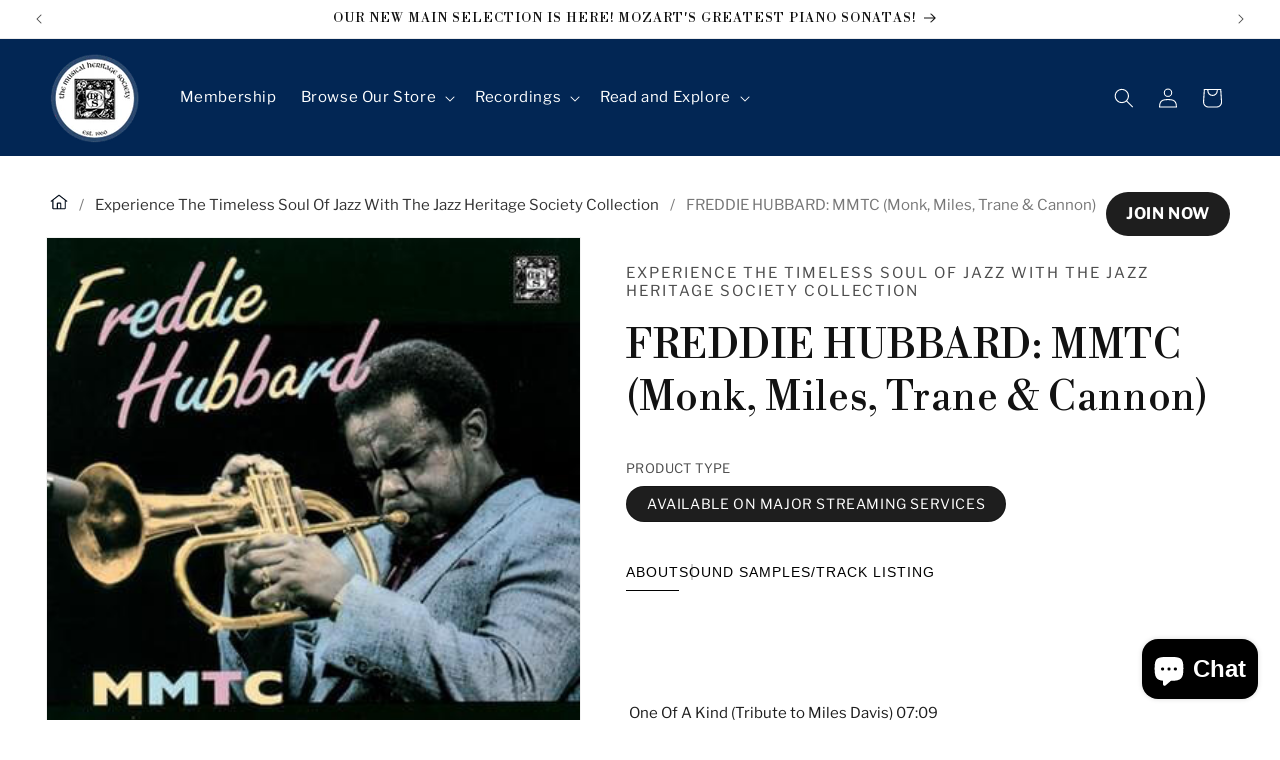

--- FILE ---
content_type: text/css
request_url: https://themusicalheritagesociety.com/cdn/shop/t/13/assets/style.css?v=119794018334104366171758725905
body_size: 4694
content:
summary:focus-visible,button:focus-visible,input:focus-visible{outline:none!important;box-shadow:none!important}.owl-carousel .owl-dots{text-align:center}.owl-carousel .owl-dots .owl-dot{background:#000;width:8px;height:8px;border-radius:50%;margin:0 3px;opacity:.4}.owl-carousel .owl-dots .owl-dot.active{opacity:1}.header-wrapper .header{padding-top:6px;padding-bottom:6px}nav.header__inline-menu .header__menu-item{color:#fff;font-size:15px}.readMore_with-icon{color:#020912;text-decoration:none}.readMore_with-icon svg{transition:all .4s}.readMore_with-icon:hover svg{transform:translate(10px)}.image-with-text__text-item .btnBox{display:flex;flex-wrap:wrap;gap:15px;margin-top:40px}.image-with-text__content--desktop-center .btnBox{justify-content:center}.main_hero .image-with-text__media,.listening_joy .image-with-text__media{border:none}.main_hero .content-container:after,.listening_joy .content-container:after{display:none}.main_hero .image-with-text__media:before{position:absolute;background:linear-gradient(90deg,#010b18,transparent);content:"";left:0;top:0;width:100%;height:100%;z-index:1}.our_features .multicolumn__title{text-align:center;justify-content:center;margin-bottom:50px}.our_features .multicolumn-list__item{padding:50px 20px}.our_features .media{padding-bottom:65%!important}.our_features .multicolumn-card__info h3{font-size:28px}body.index{letter-spacing:0!important}.our_reviews{background:#fcfcfb;border-top:1px solid #dfdfdf;border-bottom:1px solid #dfdfdf}.our_reviews .title{text-align:center;margin-top:0}.card.article-card .card__inner,.card.article-card .article-card__image-wrapper{aspect-ratio:1 / .92}.card.article-card .card__heading{font-size:20px;font-family:var(--font-body-family);font-weight:500;margin-bottom:15px;display:block!important}.card.article-card .card__heading a{text-decoration:none}.card.article-card .card__heading a:after{display:none}.card.article-card .article-card__info span{text-transform:none;letter-spacing:0;color:#252525bf;font-size:13px;font-weight:400;font-family:var(--font-body-family)}.card.article-card .article-card__excerpt{font-size:14px}.card.article-card .card__information{display:flex;flex-direction:column}.card.article-card .card__information .btnBox{margin-top:auto}.card.article-card .card__information .readMore{color:#022654;font-size:14px;text-decoration:none;display:inline-flex;align-items:center;gap:12px}.card.article-card .card__information .readMore:before{content:"";background:#022654;width:15px;height:2px;display:inline-flex;transition:all .4s}.card.article-card .card__information .readMore:hover:before{width:20px}.footer .footer__content-top{padding-bottom:100px}.footer-block__newsletter .footer-block__heading{font-size:32px;color:#efecec}.footer-block__newsletter .field:before,.footer-block__newsletter .field:after{border-radius:8px!important;border-width:1px;border-color:#fff;box-shadow:none!important}.footer-block__newsletter .newsletter-form__field-wrapper .field__input:focus{border:none;box-shadow:none}.footer .newsletter-form__field-wrapper .field__input{background:none!important;border-radius:8px;box-shadow:none}.footer .newsletter-form__field-wrapper .field__input:-webkit-autofill,.footer .newsletter-form__field-wrapper .field__input:-webkit-autofill:hover,.footer .newsletter-form__field-wrapper .field__input:-webkit-autofill:focus,.footer .newsletter-form__field-wrapper .field__input:-webkit-autofill:active{-webkit-background-clip:text;-webkit-text-fill-color:#ffffff;transition:background-color 5000s ease-in-out 0s;box-shadow:inset 0 0 20px 20px #010b18}.footer .newsletter-form__field-wrapper .field__input:-webkit-autofill~.field__button,.footer .newsletter-form__field-wrapper .field__input:-webkit-autofill~.field__label{color:#fff}.locale-selectors__container{display:none!important}.footer-block__heading{text-transform:uppercase}.footer .footer__payment{align-self:end;margin-bottom:15px}.footer .footer__content-bottom-wrapper{justify-content:space-between;align-items:center}.footer .policies li:first-child:before{opacity:0}.footer .footer__copyright{margin-top:0}nav.breadcrumb{font-size:15px;color:#333;text-transform:none}nav.breadcrumb a,nav.breadcrumb span{margin-right:8px;color:#333;text-decoration:none;text-transform:capitalize}nav.breadcrumb span{color:#777}.about_us1{background-image:url(/cdn/shop/files/musical-shape1.png?v=1731643699);background-repeat:no-repeat;background-position:top right;background-attachment:scroll}.our_founder{position:relative}.our_founder:before{position:absolute;background-image:url(/cdn/shop/files/musical-shape1.png?v=1731643699);background-repeat:no-repeat;background-position:bottom right;background-attachment:scroll;background-size:contain;content:"";width:160px;height:200px;bottom:-66px;right:0;z-index:2}.our_team .page-width{max-width:1920px;padding-left:0;padding-right:0}.our_team .multicolumn-list{padding:0;--grid-desktop-horizontal-spacing: 0px;--grid-desktop-vertical-spacing: 0px;--grid-mobile-horizontal-spacing: 0px;--grid-mobile-vertical-spacing: 0px}.our_team .multicolumn-card__image-wrapper{margin:0!important}.our_team .media img{filter:grayscale(1)}.our_team .multicolumn-card__info{background:#0006;position:absolute;bottom:0;width:100%;height:100%;display:flex;align-items:end;justify-content:center}.our_team .multicolumn-card__info h3{color:#fff}.product-grid.grid--4-col-desktop{--grid-desktop-horizontal-spacing: 26px;--grid-desktop-vertical-spacing: 25px}.product-grid.grid--3-col-desktop{--grid-desktop-horizontal-spacing: 40px;--grid-desktop-vertical-spacing: 35px}.product-card-wrapper .media_link{position:absolute;left:0;top:0;width:100%;height:100%;z-index:1;display:block}.product-card-wrapper .card__heading{font-size:18px;text-transform:uppercase}.product-card-wrapper .card__heading a:after{display:none}.product-card-wrapper .top_info{display:flex;flex-wrap:wrap;justify-content:space-between;margin-bottom:12px}.product-card-wrapper .top_info .member_offer{font-size:15px;color:#e4493f}.product-card-wrapper .top_info .type{font-size:14px;text-transform:uppercase;color:#000c}.product-card-wrapper a{text-decoration:none!important}.product-card-wrapper .price{font-family:var(--font-heading-family);font-size:20px;margin-top:15px!important}.product-card-wrapper .explore_link{font-size:15px;display:inline-flex;margin-top:12px;gap:9px}.product-card-wrapper .explore_link svg{transition:all .4s}.product-card-wrapper .explore_link:hover svg{transform:translate(8px)}.cart__footer-wrapper:last-child .cart__footer{justify-content:center}.cart__footer>div:only-child{margin-left:0!important;padding:30px;border:1px solid #E5E5E5}.cart__ctas{justify-content:center}.cart__footer>*{max-width:60rem;width:100%!important}cart-remove-button a.button.button--tertiary{color:#e4493f}.product__price{display:flex;flex-direction:column-reverse}.product .product__price{font-family:var(--font-body-family)}.product__price .exison_new_price+.price .price-item{opacity:.5;text-decoration:line-through!important}.product .product__price .exison_new_price{font-size:22px}.product .product-form__buttons{max-width:100%}.product .accordion{border:none}.product .accordion summary{border:1px solid #000;border-radius:45px;padding:12px 18px;display:flex;justify-content:center;align-items:center}.product .accordion .summary__title{display:inline-flex;flex:0 0 auto;white-space:nowrap}.product .summary__title .accordion__title{font-family:var(--font-body-family)}.product .accordion summary .icon{position:static!important;margin-left:8px!important}.product__accordion details{display:flex;flex-direction:column;gap:20px;border:none}.product__accordion .accordion__content{padding:0;border:none}.product .product__info-container{padding-top:12px}.product .product__tabs{margin-top:30px;margin-bottom:46px}.product__tab-list{display:flex;column-gap:28px}.product__tab-item{position:relative;background:none;border:none;font-size:14px;font-weight:400;text-transform:uppercase;letter-spacing:1px;padding:10px 0;border-bottom:1px solid #ffffff;cursor:pointer}.product__tab-item.active{border-color:#000}.product__tab-list .product__tab-item:before{position:absolute;background:#ccc;content:"";right:-14px;top:10px;width:2px;height:16px;justify-self:center}.product__tab-list .product__tab-item:last-child:before{display:none}.product__tab-content .product__description{display:none}.product__tab-content .product__description.active{display:block}.product p.product__text.caption-with-letter-spacing{font-size:15px;font-weight:400;text-transform:uppercase;letter-spacing:2px}.product__description,.product__description p{font-size:15px;letter-spacing:0;color:#1e1e1e;font-weight:300}.main_product .jdgm-rev-widg__header{border:1px solid #ccc;border-top:6px solid #000;border-radius:15px;padding:24px;display:block;width:100%;max-width:328px;margin:0 auto}.main_product .jdgm-rev-widg__summary-text{color:#022654;margin-top:10px}.main_product .jdgm-rev-widg__header .jdgm-widget-actions-wrapper{margin:0}.main_product .jdgm-rev-widg__header .jdgm-widget-actions-wrapper .jdgm-write-rev-link{border-radius:45px;width:auto;max-width:none;color:#fffad7;font-weight:400}.main_product .jdgm-rev-widg__header .jdgm-histogram,.product_rating .jdgm-row-actions{display:none}.product_rating .jdgm-rev-widg__reviews .jdgm-rev:first-child{border-top:none;margin-top:30px}.product_rating .jdgm-rev-widg__body,.product_rating .jdgm-rev-widg__paginate-spinner-wrapper,.product_reviews .jdgm-row-actions,.product_reviews .jdgm-row-profile .jdgm-rev__icon,.product_reviews span.jdgm-rev__timestamp,.product_reviews .jdgm-rev-widg__body{display:none!important}.product_reviews .jdgm-rev-widg__reviews{padding-top:80px}.product_reviews .jdgm-rev-widg{padding:0}.product_reviews .jdgm-rev-widg__reviews .jdgm-rev{text-align:center;border-top:none;width:100%;max-width:800px;margin:0 auto;display:flex;flex-direction:column-reverse}.product_reviews .jdgm-rev__content .jdgm-rev__title,.product_reviews .jdgm-rev__content .jdgm-rev__body{font-family:var(--font-heading-family);font-size:20px}.product_reviews span.jdgm-rev__author{opacity:.5;font-size:14px;letter-spacing:0}.product_reviews span.jdgm-rev__author:before{content:"-";margin-right:6px}.product_reviews .jdgm-rev-widg__reviews .jdgm-rev .jdgm-rev__header{margin:30px 0 0}.main_product .jdgm-form-wrapper{background:#fff;position:fixed;left:0;top:0;width:100%;max-width:500px;height:100%!important;padding:0;z-index:999;overflow:auto;box-shadow:0 0 24px #0000001a}.main_product .jdgm-form-wrapper form.jdgm-form{padding:132px 30px 30px}.jdgm-form__fieldset.jdgm-form__fieldset-actions{background:#fff;position:sticky;bottom:0;padding:20px;margin:0!important}.samples.product__accordion .accordion__content{padding:0}.samples.product__accordion .single-track-time{white-space:nowrap;min-width:38px}.samples.product__accordion .single-track-add-to-cart{display:none}.samples .single-track-btn{white-space:nowrap}.product__info-wrapper .btnBox{padding:20px 0}.product__info-wrapper .btnBox .button{width:100%}.artist_wrapper{padding-top:80px}.artist_wrapper .item{display:flex;align-items:center;gap:18px}.artist_wrapper .item .avtar img{width:80px;height:80px;border-radius:50%}.artist_wrapper .artist_name{font-size:16px;color:#e4493f}.artist_wrapper .item .label{font-size:13px;display:block}.cart-notification-product .cart-notification-product__image{margin-top:0}.cart-notification-product .cart-notification-product__image img{min-width:70px}.exison-widget__Containe_Wrapper{margin-bottom:40px}.cart__footer .exm_subtotal_summary{margin:18px 0 0;max-width:100%}.cart__footer .totals{justify-content:space-between}.cart__footer .exm_subtotal_summary .exm_subtotal_line{display:flex;justify-content:space-between;border-top:1px solid #e7e7e7;padding:15px 0}.cart__footer .detail-summry{margin-bottom:25px}.cart__footer small.tax-note{text-align:left}.cart__footer hr.exm_hr{display:none}.cart__footer .cart__checkout-button{margin-top:35px}h2.exm_widget_title_nonmember{display:none}.exison-widget__Containe_Wrapper div#exisonDesc,.exison-widget__Containe_Wrapper div#regDesc{padding:25px 30px}.exison-widget__description p,.exison-widget__description li{font-weight:300!important;line-height:2}.exison-widget__description p{margin-top:0}.exison-widget__description ul:last-child,.exison-widget__description p:last-child{margin-bottom:0}.exison-widget__description ul{padding-left:18px}.exison-widget__description #regDesc,.exison-widget__description #exisonDesc{background:#010b18;color:#fff}.exison-widget__description #regDesc *,.exison-widget__description #exisonDesc *{color:#fff}.exison-widget__description #regDesc.is-hidden,.exison-widget__description #exisonDesc.is-hidden{background:#fff;color:#000}.exison-widget__description #regDesc.is-hidden *,.exison-widget__description #exisonDesc.is-hidden *{color:#000}.our_story .image-with-text__content{padding-top:20px;padding-bottom:0}.our_story .image-with-text__text.subtitle{font-family:var(--font-heading-family);margin-top:auto}.our_story .image-with-text__content{border-right:2px solid #333;border-radius:0 5px 0 0!important}.our_story .image-with-text__text-item:before{position:absolute;content:"";background:#333;width:12px;height:12px;border-radius:50%;top:0;right:0}.cart__footer-wrapper .cart__footer{justify-content:center}.cart__footer-wrapper .cart__footer .cart__checkout-button,.cart__footer-wrapper .cart__footer .cart__dynamic-checkout-buttons{max-width:310px}.exm_price_main_product.exison_new_price{margin-top:-10px}.exm_price_main_product .exm_ds_label:before{content:"membership price";font-weight:400;margin-right:6px}.exm_price_main_product .exm_vip_label{display:none}.exm_price_main_product .exm_vip_price{color:#010b18;font-size:24px;font-family:var(--font-heading-family)}.product .price .price__regular .price-item{font-size:22px;font-family:var(--font-heading-family)}.product-form__buttons .product-form__submit,.single-music-product .single-album-add-to-cart .btn,.single-product-form .product-form__submit{background:#1e1e1e;color:#fffad7}.account_wrapper h1,.customer.addresses h1{text-align:left;margin-top:0}#MainContent .customer.login{max-width:500px!important}.product .product_type .type_badge{background:#1e1e1e;border:var(--variant-pills-border-width) solid rgba(var(--color-foreground),var(--variant-pills-border-opacity));color:#fff;font-size:1.4rem;padding:1rem 2rem;margin:.2rem .5rem .2rem 0;border-radius:45px;text-transform:uppercase;display:inline-flex;line-height:1}.product-artist_btn{text-align:center;margin-top:20px}.main-blog .blog-articles{--grid-desktop-horizontal-spacing: 18px;--grid-desktop-vertical-spacing: 20px}.card.article-card .card__inner .card__content{display:none!important}.card.article-card .card__content .card__information{display:block!important}.card.article-card .article-card__image--medium .ratio:before{display:none}.product_reviews .jdgm-rev__pics{display:none}.album_btn .buybutton_label{font-size:0}.album_btn .buybutton_label:before{content:"Add Entire Album to Cart";font-size:14px}.product_reviews .custom_review{text-align:center;padding:80px 0 0}.product_reviews .custom_review .review_box{font-family:var(--font-heading-family);font-size:20px;text-align:center;width:100%;max-width:846px;margin:0 auto}.product_reviews .jdgm-row-rating{margin-top:40px;font-size:15px}.product_reviews .rev__author{opacity:.5;font-size:14px;letter-spacing:0;margin-top:20px}.product_reviews .rev__author:before{content:"-";margin-right:6px;margin-left:-10px}#bslogo{color:#00c2e5}#bslogo:hover{color:#bababa}.product_stream_btns{display:flex;flex-direction:column;justify-content:center;align-items:center;gap:15px;margin-bottom:15px}.product_stream_btns .button{padding:12px 25px;min-height:auto;width:100%;max-width:250px}.product_reviews .product_stream_btns{padding-top:15px}.product .mhs_review{display:flex;flex-wrap:wrap;gap:12px;margin-bottom:25px}.product .mhs_review .button{font-size:14px;padding:10px 18px;height:auto;min-height:auto;letter-spacing:.4px}.image-slider-col{width:53%}.text-continer.image-slider-col>h2{font-size:40px;margin:0}.button-section a.button span{margin-left:10px}.custom-image-slider{position:relative;border-bottom:1px solid #dfdfdf;padding-bottom:60px}.custom-image-slider .page-width{padding:40px!important}.custom-image-slider>img{position:absolute;left:51%;bottom:0;transform:translate(-100%,-115px);z-index:1}.index .blog .card__media,.index .blog .card .media{overflow:visible!important}.index .blog{border-top:1px solid #dfdfdf;padding-top:15px}.index .blog .circle-divider:after{content:"\2022";margin:0 .5rem;opacity:0}.card.article-card .article-card__info span{font-size:11px}.index .blog__posts.articles-wrapper{justify-content:space-between!important}.image-slider-col .button-section a.button{padding-top:16px;padding-bottom:16px;letter-spacing:0}.image-slider-item-01 img{width:100%}.index .collection__view-all a:not(.link){margin-top:1rem;font-size:21px;letter-spacing:.75px}.index .icon-arrow{width:1.9rem}.row-image-slider{display:flex;gap:4rem;justify-content:space-between;align-items:center}.row-image-slider .button-section{display:flex;gap:16px;margin-top:30px}.image-slider-item-01 a{text-decoration:none}.image-slider-col.image-slider-loop{width:calc(29% + -0px);background-color:#fff;padding:16px}.image-slider-item-01 p{margin-bottom:0;font-size:20px;color:#022654;font-family:Libre Bodoni;line-height:100%}.row-image-slider .slick-dots li{width:8px;height:8px;cursor:pointer}.row-image-slider .slick-dots li button:before{font-size:11px;width:0px;opacity:.25;color:#fff}.row-image-slider .slick-dots li.slick-active button:before{opacity:.9;color:#fff}.row-image-slider .slick-next:before,.row-image-slider .slick-prev:before{background-image:url(/cdn/shop/files/rightarroe.svg?v=1756893209);height:13px;width:20px;opacity:1}.row-image-slider .slick-prev{left:calc(42% + -0px);bottom:-43px;top:unset;z-index:9}.row-image-slider .slick-next{right:calc(34% + -0px);transform:rotate(180deg);bottom:-34px;top:unset;z-index:9}.row-image-slider .slick-dots{bottom:-34px}a.link-custom-holder{position:absolute;top:0;width:100%;height:100%;z-index:1}.grid__item.product__media-wrapper{position:relative}.home-feature-product-main .product__info-wrapper{padding:0 0 0 32px!important}section.home-feature-product-main .page-width .featured-product{border:1px solid #dfdfdf;padding:40px}.home-feature-product-main .product__info-container{padding-top:0;letter-spacing:0}.home-feature-product-main .product__view-details .icon{width:13px!important}.home-feature-product-main .product_rating{display:none!important}.home-feature-product-main .product__view-details{text-decoration:none;border:1px solid #022654;display:inline-block;padding:11px 25px;border-radius:50px}.home-feature-product-main p.product__text.caption-with-letter-spacing{margin-bottom:10px}.home-feature-product-main li.icon-with-text__item{background-color:#fff;padding:15px 10px;margin-bottom:20px!important;gap:10px}.home-feature-product-main li.icon-with-text__item:hover{background-color:#022654}.home-feature-product-main li.icon-with-text__item:hover span.h4.inline-richtext{color:#fefbd8}.home-feature-product-main li.icon-with-text__item:hover img{filter:brightness(0) saturate(100%) invert(99%) sepia(100%) saturate(330%) hue-rotate(335deg) brightness(102%) contrast(108%)}.home-feature-product-main .product-media-container{min-width:100%}.home-feature-product-main h2.product__title.h1{margin-top:0;text-transform:uppercase}.home-feature-product-main .grid__item.product__media-wrapper,.home-feature-product-main .product__info-wrapper.grid__item.scroll-trigger.animate--slide-in{max-width:50%!important;width:calc(50% - var(--grid-desktop-horizontal-spacing) / 2)!important}.home-feature-product-main .icon-with-text img{height:32px;width:32px;object-fit:contain}.index .blog .card.article-card .card__content{width:54%;max-width:54%;background-color:#fff}.index .blog .card.article-card .card__information{padding-left:20px!important}.index .blog .grid--2-col-desktop .grid__item{width:calc(48% - var(--grid-desktop-horizontal-spacing) / 2);max-width:calc(48% - var(--grid-desktop-horizontal-spacing) / 2);position:relative;border-right:1px solid #dfdfdf!important;z-index:11111;padding-right:10px}.index .jdgm-carousel-item__review-rating{font-size:120%;margin-bottom:12px}.index .jdgm-carousel-item__review-body>p{margin:0;font-size:18px;line-height:1.5}.index .jdgm-carousel-item__review-title,.index .jdgm-carousel-wrapper .jdgm-all-reviews-rating-wrapper{display:none}.index .jdgm-carousel-title-and-link{margin-bottom:50px}@media screen and (min-width: 750px){.index .page-width{padding:0 0rem}}section.home-feature-product-main{padding:5rem 0}.joinow-btn-product{position:absolute;top:-45px;right:0;background-color:#1e1e1e;color:#fff;text-transform:uppercase;font-weight:600;padding:10px 20px;border-radius:50px;line-height:1.5}.blog-image-text-slider-custom .image-slider-col.image-slider-loop{max-width:50rem}.blog-image-text-slider-custom .text-continer.image-slider-col>h2{color:#fff}.custom-image-slider.blog-image-text-slider-custom{background-color:#010b18;color:#fff;padding:20px}.blog-image-text-slider-custom .row-image-slider .slick-next{right:calc(26% + -0px)}.blog-image-text-slider-custom .row-image-slider .slick-prev{left:calc(39% + -0px)}@media (max-width: 1199px){h1,.h1{font-size:calc(var(--font-heading-scale) * 3.2rem)}.main_hero .image-with-text__content{padding:32px}}@media (max-width: 989px){.header .menu-drawer__navigation-container{display:block}.header nav.menu-drawer__navigation{padding:0}.header .menu-drawer .menu-drawer__utility-links{padding-top:0}.header .menu-drawer__navigation ul.menu-drawer__menu>li>a,.header .menu-drawer__navigation ul.menu-drawer__menu>li>details>.link{text-align:left;justify-content:start;padding:12px 30px;background:none!important}.header .menu-drawer__utility-links{background:none}.header .menu-drawer__utility-links .menu-drawer__localization,.header .menu-drawer__utility-links .list-social{display:none}.menu-drawer__utility-links a.menu-drawer__account{font-size:18px}.menu-drawer__utility-links a.menu-drawer__account account-icon{margin-left:10px}.menu-drawer__utility-links a.menu-drawer__account account-icon span{margin:0}.header .menu-drawer__utility-links .list-social{justify-content:center}.menu-drawer__utility-links .header__icon--cart{position:relative;display:inline-flex;margin:0;width:auto;height:auto;text-decoration:none;font-size:18px}.menu-drawer__utility-links .cart-count-bubble{left:auto;right:0}.header .drawer_search{padding-top:20px}.drawer_search .search-modal__content{padding:20px;width:100%;max-width:400px;margin:0 auto}}@media (max-width: 749px){.joinow-btn-product{position:unset;display:inline-block;font-size:14px}.header-wrapper .header{padding:6px 20px}.header a.header__heading-link{text-align:left;padding:0}.header--mobile-left .header__heading-link{margin-left:20px}.main_hero{padding-top:0!important}.main_hero .page-width,.listening_joy .page-width{padding:0}.main_hero .image-with-text__grid,.listening_joy .image-with-text__grid,.our_founder .image-with-text__grid{flex-direction:column-reverse}.main_hero .image-with-text__media{height:62vw}.main_hero .image-with-text__media:before{background:linear-gradient(180deg,#010b18,transparent)}.main_hero .image-with-text__content{padding:50px 35px 20px}.image-with-text .image-with-text__content{padding:30px}.image-with-text__text-item .btnBox{flex-direction:column}.our_features .multicolumn-list__item{border-bottom:1px solid #dfdfdf;padding:22px 0}.our_features .multicolumn-list__item .multicolumn-card__info{padding-bottom:8px}.listening_joy .image-with-text__content{padding:40px 30px 20px}.footer-block__newsletter .footer-block__heading{font-size:24px}.footer .footer__content-bottom-wrapper{justify-content:center;align-items:center;text-align:center}.about_us1{background-size:132px}.our_founder:before{width:96px;height:110px}.our_founder .image-with-text .image-with-text__content{padding:35px 0 45px}.exison-widget__Container fieldset{margin-bottom:15px!important}.exison-widget__Container .title.Text--bold{font-size:15px!important;line-height:1.4}.cart-item .loading__spinner{padding-top:16px!important}.product_rating{display:none}.main_product .jdgm-form-wrapper form.jdgm-form{padding:30px}.our_story .image-with-text .image-with-text__text-item{margin-top:25px}.our_story .image-with-text .image-with-text__content{padding:0 20px 0 0}section.home-feature-product-main .page-width .featured-product{border:1px solid #dfdfdf;padding:20px;flex-direction:column}.row-image-slider .button-section{flex-direction:column}.home-feature-product-main .grid__item.product__media-wrapper,.home-feature-product-main .product__info-wrapper.grid__item.scroll-trigger.animate--slide-in{max-width:100%!important;width:calc(100% - var(--grid-desktop-horizontal-spacing) / 2)!important}.home-feature-product-main .product__info-wrapper{padding:0!important}.row-image-slider{flex-direction:column}.image-slider-col{width:100%}.image-slider-col.image-slider-loop{width:calc(100% + -0px);background-color:#fff;padding:16px}.row-image-slider .slick-next{right:calc(26% + -0px)}.row-image-slider .slick-prev{left:calc(37% + -0px)}.index .blog .grid--2-col-desktop .grid__item{width:calc(95% - var(--grid-desktop-horizontal-spacing) / 2);max-width:calc(95% - var(--grid-desktop-horizontal-spacing) / 2);border-right:0;margin-right:10px}.index .blog .card.article-card .card__content{width:100%;max-width:100%;background-color:#fff}.index .jdgm-carousel-wrapper{width:100%!important;margin:auto}.index .blog .card.article-card .card__information{padding-left:0!important}.text-continer.image-slider-col>h2{font-size:32px;margin:0}.custom-image-slider .page-width{padding:40px 20px!important}}@media (min-width: 750px) and (max-width: 1199px){.page-width,.page-width-desktop,.header:not(.drawer-menu).page-width{padding:0 2rem!important}.row-image-slider .slick-next{right:calc(31% + -0px)}.index .blog .card.article-card .card__content{width:100%;max-width:100%;background-color:#fff}.image-slider-col.image-slider-loop{width:calc(45% + -0px)}.index .blog .card.article-card .card__information{padding-left:0!important}.index .blog{margin-bottom:40px}.index .blog .grid--2-col-desktop .grid__item{padding-right:40px}.index .jdgm-carousel-wrapper{width:100%!important;margin:auto}.custom-image-slider .page-width{padding:40px!important;margin:20px}.row-image-slider .slick-prev{left:calc(42% + -0px);bottom:-43px;top:unset}.row-image-slider .slick-next{right:calc(25% + -0px);transform:rotate(180deg);bottom:-32px;top:unset}}@media (min-width: 750px){.our_features .multicolumn-list{border-left:1px solid #dfdfdf}.our_features .multicolumn-list__item{border-right:1px solid #dfdfdf}.product .product__info-wrapper{padding:0 0 0 30px}.exison-widget__Containe_Wrapper .exison-widget fieldset{display:flex;flex-direction:row-reverse;margin-bottom:18px}.exison-widget__Containe_Wrapper .exison-widget__description{flex-direction:row-reverse}.exison-widget__description #regDesc,.exison-widget__description #exisonDesc{width:50%}.exison-widget__description #regDesc.is-hidden,.exison-widget__description #exisonDesc.is-hidden{display:block!important}.product_reviews .jdgm-rev-widg__header{display:none!important}.our_story .image-with-text__media-item.image-with-text__media-item--small,.our_story .grid--3-col-tablet .grid__item{width:calc(40% - var(--grid-desktop-horizontal-spacing) * 2 / 3)}#MainContent .customer:not(.account):not(.order){max-width:1000px}.account_wrapper,.customer.addresses{background:#fff;border:1px solid rgba(229,229,229,1);padding:38px!important;width:100%;max-width:900px!important;margin:0 auto!important}.product .product__info-container{max-width:66rem}.product_reviews .product-artist_btn,.product_reviews .product_stream_btns{display:none}}@media (min-width: 990px){.listening_joy .image-with-text__content{padding:6rem 6rem 7rem}}@media (min-width: 1200px){.card.article-card{display:flex!important;flex-direction:row!important}.card.article-card .card__inner{width:46%;max-width:46%}.card.article-card .card__content{width:54%;max-width:54%}.card.article-card .card__information{padding-left:32px!important}.product .product__info-wrapper{padding:0 0 0 45px}}@media (min-width: 1350px){.product__tab-item{font-size:15px}}@media (min-width: 990px) and (max-width: 1350px){.streem_wrapper h2{margin:0;min-height:70px}}
/*# sourceMappingURL=/cdn/shop/t/13/assets/style.css.map?v=119794018334104366171758725905 */


--- FILE ---
content_type: text/css
request_url: https://themusicalheritagesociety.com/cdn/shop/t/13/assets/custom.css?v=165890168848034940501747124640
body_size: 96
content:
.detail-summry{color:#000;font-family:Libre Bodoni;font-size:20px;font-weight:400;line-height:28px;text-align:left}.exison-widget__Container,.exison-widget_st__Container{max-width:100%!important}.exison-widget label.exm_active,.exison-widget label#setExison,.exison-widget label#setNoExison{background:transparent!important;color:#000!important;display:flex!important;flex-direction:column-reverse;justify-content:center!important;padding:0 0 0 35px!important}.exison-widget__Container fieldset label{border:none!important;margin:0!important;width:50%!important;height:45px!important}.exison-widget label.exm_active span{color:#000!important;margin:0!important}.exison-widget__Container .title.Text--bold{font-family:Libre Bodoni;font-size:24px;font-weight:400!important;margin:0!important}.exison-widget__description{padding:0!important;border-top:1px solid #e0e0e0!important;border-bottom:1px solid #e0e0e0!important;border-left:none!important;border-right:none!important;display:flex}a.underline-remove p,a.underline-remove,.recommended_recordings a{color:#121212bf;text-decoration:none!important}a.video_btn_YouTube{margin:.5rem;padding:.8rem 1rem;background-color:#ff0101;color:#fff;text-decoration:none;border-radius:35px;display:flex;justify-content:center;align-items:center;font-weight:500;letter-spacing:0}.recommended_recordings{margin-top:0!important}li.track-item:hover{background-color:#dbeafe!important}.track-item .track-name_inner{display:flex;cursor:pointer;padding:10px;background:#0000!important;text-align:left;gap:15px}ul#trackList{padding-left:26px}.rte #trackList li{list-style:decimal;background-color:#0000!important;position:relative;z-index:8}li.track-item:after{content:"";background-color:#0000;width:105%;left:-22px;position:absolute;height:100%;z-index:-2;border-bottom:1px solid #00000017;top:0}.rte #trackList li:hover:before{content:"";background-color:#fff!important;width:105%;left:-22px;position:absolute;height:100%;z-index:-2}.track-item svg{width:15px}.playlist-popup-container button{border:0;background-color:#0000}.playlist-popup-container button svg{width:15px}.audio-control-plr{display:flex;align-items:center;margin-bottom:15px}.audio-control-plr input#progressBar{margin-right:10px;margin-left:10px}.recommended_recordings h3{font-size:16px;margin:20px 0 0}img.review_magazine-image{width:100%}@media (max-width: 749px){td.cart-item__details{margin-top:15px}tbody .cart-item{display:flex!important;flex-direction:column!important;row-gap:0px}.cart-item .cart-item__image-container{width:100%}.cart-item__totals{justify-content:flex-start!important}td.cart-item__totals.right.medium-hide.large-up-hide{display:none}td.cart-item__totals.right.small-hide{display:block!important;text-align:left}span.price.price--end{text-align:left;font-size:24px;margin-top:10px}.cart-item .cart-item__image-container .cart-item__image{width:100%!important;max-width:767px}.cart-item__quantity-wrapper{justify-content:end!important}.cart-item__name{font-size:16px}td.cart-item__details .product-option{font-size:18px;color:#010b18}td.totalHeading{border-bottom:1px solid #E5E5E5!important}td.totalHeading h4{margin-bottom:10px;color:#0009;text-align:left}.playlist-popup-container button{border:0;background-color:#0000;padding:0 2px}.track-item .track-name_inner{padding:7px 10px;gap:10px}.audio-playlist{padding:20px 10px!important}}
/*# sourceMappingURL=/cdn/shop/t/13/assets/custom.css.map?v=165890168848034940501747124640 */


--- FILE ---
content_type: text/css
request_url: https://themusicalheritagesociety.com/cdn/shop/t/13/assets/single-base.css?v=19067551423574548761731567797
body_size: 13
content:
@import"//fonts.googleapis.com/css?family=Material+Icons|Material+Icons+Outlined";*:focus{outline:0}img{max-width:100%}.single-grid{overflow-x:hidden}.single-grid-item{margin:0 auto;padding:0;max-width:var(--page-width, 1200px);display:flex;box-sizing:border-box;flex-wrap:wrap}.single-grid-item *{box-sizing:border-box}.single-col{gap:1em;padding:1em}.col-1_5{width:20%}.col-1_4{width:25%}.col-1_3{width:33.333%}.col-2_5{width:40%}.col-1_2,.col-2_4{width:50%}.col-3_5{width:60%}.col-2_3{width:66.667%}.col-3_4{width:75%}.col-4_5{width:80%}.col-5_5,.col-4_4,.col-3_3,.col-2_2,.col-1_1{width:100%}.align-right{justify-content:end;align-items:end}@media screen and (max-width: 990px){.single-col.col-1_4{width:50%}}@media screen and (max-width: 750px){.single-grid-item{flex-direction:column;padding:0 1.5rem}.single-col{width:100%!important;padding-left:0!important;padding-right:0!important}}a{color:inherit;text-decoration:none;cursor:pointer}.text-center{text-align:center}.single-align-center{margin:0 auto;align-self:center}.single-hidden{display:none!important}.description{margin:1em 0 0}.description ul,ol{text-align:left}.description a{text-decoration:underline}.single-select-wrap{margin:1em auto;display:flex;position:relative;width:100%}.single-select{-webkit-appearance:none;appearance:none;position:relative;width:100%;min-height:40px;padding:0 2rem;background-image:none}.single-select-wrap .icon-caret{position:absolute;height:.6rem;top:calc(50% - .2rem);right:1rem}.animated{-webkit-animation-duration:.25s;animation-duration:.25s;-webkit-animation-fill-mode:both;animation-fill-mode:both}.single-product{margin-top:2rem}.single-product-image img{width:100%}.single-product-title{margin:0 0 1.5rem}.single-product-add-to-cart-btns{margin:2.5rem auto}.single-product-add-to-cart-btns .btn{margin-bottom:1rem}.single-login-container{display:flex;gap:1em}.single-login-option{flex-grow:1}.single-customer-login-button{width:100%}.single-collection{margin:2em auto;justify-content:center}.single-collection-product{display:inline-flex;flex-direction:column;align-items:center;text-align:center;margin-bottom:2em;padding:1em;gap:0}.single-collection-product-link,.single-collection-product-form{width:100%}.single-collection-product-link{flex-grow:1}.single-collection-product-img-wrap{width:100%;aspect-ratio:1;overflow:hidden;margin-bottom:1em}.single-collection-product-img{width:100%;aspect-ratio:1;object-fit:contain;transition:transform .2s linear 0s}.single-collection-product-img:hover{transform:scale(1.05);transition:transform .2s linear 0s}.single-collection-product-price{margin:0 0 1em}.single-collection-add-to-cart{width:100%}
/*# sourceMappingURL=/cdn/shop/t/13/assets/single-base.css.map?v=19067551423574548761731567797 */
